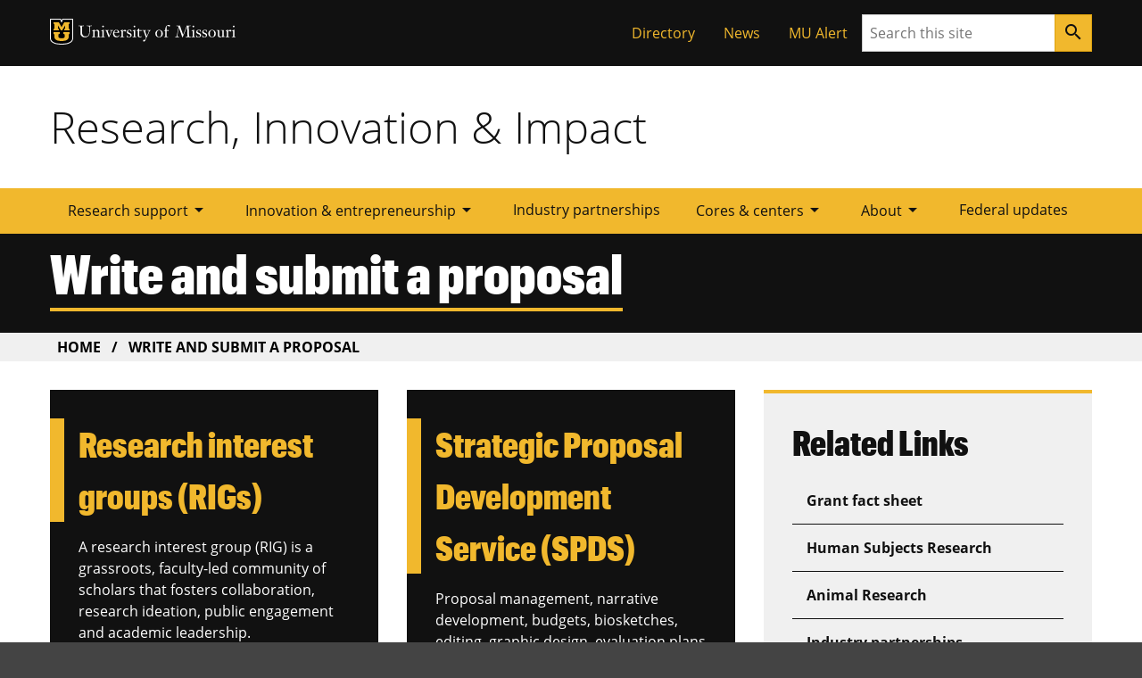

--- FILE ---
content_type: text/html; charset=UTF-8
request_url: https://research.missouri.edu/write-and-submit-proposal
body_size: 63844
content:

    <!DOCTYPE html>
<html lang="en-US" dir="ltr" prefix="og: https://ogp.me/ns#">
  <head>
                <!-- Base meta -->
        <meta charset="UTF-8">
        <meta http-equiv="x-ua-compatible" content="ie=edge">
        <meta name="viewport" content="width=device-width, initial-scale=1, shrink-to-fit=no">
        <meta name="format-detection" content="telephone=no">
        <meta name="robots" content="index,follow">
    
            <title>Write and submit a proposal | Research, Innovation &amp; Impact</title>
            <meta charset="utf-8" />
<meta name="description" content="Research interest groups (RIGs) A research interest group (RIG) is a grassroots, faculty-led community of scholars that fosters collaboration, research ideation, public engagement and academic leadership. Learn more Strategic Proposal Development Service (SPDS) Proposal management, narrative development, budgets, biosketches, editing, graphic design, evaluation plans and more for large, complex proposals. More about SPDS , Grant fact sheet Required information for grant proposals, including contact information, business officers, tax exempt status, legislative districts, facilities and administrative rates, and more. Grant Fact Sheet Research Development Network Tap into a network of research development professionals with a broad range of educational backgrounds, technical expertise and agency-specific knowledge to improve the quality of your proposal development activities. Research Development Network , Proposal development opportunities and tools Multidisciplinary, collaborative proposals are more likely to be funded at the national level. We provide resources to support the development of these large-scale proposals.Remember that approvals and requirements for human or animal subject use should be considered while developing a proposal regardless of funding source.Strategic Proposal Development Service (SPDS)Providing support for large, complex and strategically important grant proposals. Our services are coordinated with academic units and departments and are intended to be supplementary and complementary. Priority funding agencies include Department of Defense (DoD), National Institutes of Health (NIH) and National Science Foundation (NSF).  Services include proposal management, narrative development, budgets, biosketches, editing support, graphic design, evaluation plans and more. Request service.Research interest groups (RIGs)A research interest group (RIG) is a grassroots, faculty-led community of scholars that fosters collaboration, research ideation, public engagement and academic leadership.Online collaborative resourcesThe University of Missouri System has developed a public-facing website for identifying collaborators. The Academic Analytics website, called UM Scholars, allows researchers to search systemwide by name or research topic.Proposal pre-submission internal review and pitch sessionsCollaborative critiques of grant project narratives, descriptions and research strategies are key to creating strong grant proposal submissions. A reviewer’s perspective can help enhance a proposal and increase the likelihood of it being funded. Email us for more information.Research Development Network (RDN)The RDN includes professionals in various divisions, departments and units across campus. RDN professionals assist in finding funding opportunities, budget and proposal development and project management once the grant is funded.Human subjects researchDetermine whether your research requires IRB (Institutional Review Board) review and approval using our decision chart or reviewing our IRB submission and review process. Submit a request for MU to be the IRB of Record or an Initial Reliance Request. Animal researchThe Office of Animal Resources is available for consultation on model development and to provide input for proposals.Determine whether your research requires ACUC (Animal Care and Use Committee) review and approval. Animal research per diem rates.Grants and contracts information frequently requested by funding agencies:Animal Welfare/PHS Assurance No. D16-00249USDA Registration No. 43R0048AAALAC Unit No. 487Most recent AAALAC site visit date: 3/8/21Most recent AAALAC accreditation date: 6/23/21Initial AAALAC accreditation date: 5/23/79Researcher Login - for policies, forms, guidelines and more.Need to show how your research benefits society?MU’s Office of Technology Advancement can help you craft an intellectual property strategy and suggest other commercialization information for your proposal.Are you applying for corporate funding?The Industry Partnerships team can help you navigate the expectations of corporate funders for a stronger proposal.The Office of Corporate and Foundation Relations also can help you explore opportunities. Forms, policies and templates GuidesAward Purpose Determination GuideData Management PlansExport Controls quick factsFederal Demonstration Partnership and the FDP Expanded ClearinghouseGrant Administrative InformationGrant Fact SheetGrant Transfer Procedure GuideiThenticateNIH eRA Commons RegistrationNSF FastLane RegistrationPeopleSoft Grants Module AccessPI EligibilityFormsAdd Budget Categories/Keywords to PeopleSoftAdvance and Pre-Award AccountsClinical Trials F&amp;A Cost RecoveryCost ShareDHHS Salary CapElectronic Proposal Signature Routing Sheet (ePSRS)ePSRS Security ChangesExport ControlF&amp;A Cost RecoveryFee for Service vs. Sponsored ActivityFinancial Conflict of Interest in NSF-Funded ResearchFinancial Conflict of Interest Under the 2011 Revised PHS RegulationFunded Proposal Permission Request FormGrants Training Registration App Guidance to Investigators to Disclose All Financial InterestsIncoming Grant Transfer Checklist FormIntellectual PropertyInvestigator FormNew Chartfield (DeptID) Request for GrantsNew Sponsor Request FormNon-Funded ProposalsNSF Research Experiences for UndergraduatesParticipant Support CostsPre-Award Account Request FormProposal Submission DeadlinesPublic Access Policies Publication Restriction WaiverRequest for Contribution of F&amp;ASafeguarding Covered Defense Information, Controlled Unclassified Information (CUI) and Cyber Incident ReportingSponsored Programs Guidance on Industry Contracts Relating to Oversight Management PlansSubrecipient Commitment FormSubrecipient and Contractor Determination ChecklistThird Party Commitment FormTemplatesBasic Internal Budget (Excel document)Travel Budget (Excel document)NIH Mod Internal Budget (Excel document)NSF Internal Budget (Excel Document)USDA Internal Budget (Excel document)Sample School of Medicine Research Proposal Questionnaire (PDF)Sample Journalism PSRS General Questionnaire (PDF)Master Sponsored Project AgreementStandard Sponsored Project AgreementMutual Nondisclosure AgreementOutgoing Material Transfer AgreementLearn about confidentiality, data use and material transfer agreements.Human Subjects ResearchInstitutional Review Board (IRB) submission and review processProceduresExempt Review Initial Review Animal ResearchReview instructions for starting an animal protocol.Researchers can log in to access animal use policies, guidelines and care information.eComplianceAccess all areas of compliance including Animal and Human Subjects research, Conflict of Interest, Export Controls, Institutional Biosafety Committee, Travel Authorizations and more.Learn about MU inventor rights and responsibilitiesAs a general rule, MU owns inventions made by its employees. See University of Missouri Collected Rules and Regulations, Section 100.020.Disclose an invention.Make sure to have a nondisclosure, data use or material transfer agreement in place before you share confidential or unpublished research, data or materials with an outside collaborator.  Professional development Self-paced professional development resourcesData Management Plans 101View recorded sessionView the presentationNSF 101: Working with a Program OfficerView recorded session View the presentationDemystifying NIH and the Peer Review Process View recorded session View the presentationWriting Workshop Learn new ways to break through your academic writers’ blockView the presentationResubmitting Your Proposal: Tips for Success View recorded sessionView presentationHandout —  Resubmitting Your Proposal Additional ResourcesMore professional development resourcesBrowse our growing library of recorded webinars.Sign up for upcoming workshops.We also offer several programs that provide sustained support and training.Need an innovation strategy for your proposal?The National Science Foundation Innovation Corps (I-Corps) provides researchers with insights that reduce the time and risk associated with translating ideas from laboratory to marketplace. Other considerations Additional resourcesAssessment Resource CenterCARES (Center for Applied Research and Engagement Systems)" />
<link rel="canonical" href="https://research.missouri.edu/write-and-submit-proposal" />
<meta name="Generator" content="Drupal 10 (https://www.drupal.org)" />
<meta name="MobileOptimized" content="width" />
<meta name="HandheldFriendly" content="true" />
<meta name="viewport" content="width=device-width, initial-scale=1.0" />
<link rel="icon" href="/core/misc/favicon.ico" type="image/vnd.microsoft.icon" />
<script src="/sites/default/files/google_tag/primary/google_tag.script.js?t9c67n" defer></script>

        
    

    

    

          <!-- Favicon -->
      <link href="//research.missouri.edu/themes/contrib/miz_d8_theme_base/design-system/dist/images/favicons/favicon.ico" rel="icon"/>

      <!-- Apple Touch Icons -->
      <link href="//research.missouri.edu/themes/contrib/miz_d8_theme_base/design-system/dist/images/favicons/apple-touch-icon.png" rel="apple-touch-icon-precomposed"/>
      <meta content="" name="apple-mobile-web-app-title"/>
      <link rel="mask-icon" href="//research.missouri.edu/themes/contrib/miz_d8_theme_base/design-system/dist/images/favicons/mu-safari-icon.svg" color="black">

      <!-- Microsoft Windows 8+ Tiles -->
      <meta content="" name="application-name"/>
      <meta content="//research.missouri.edu/themes/contrib/miz_d8_theme_base/design-system/dist/images/favicons/apple-touch-icon.png" name="msapplication-TileImage"/>
      <meta content="#F1B82D" name="msapplication-TileColor"/>
            <script src="https://jonneal.dev/svg4everybody/svg4everybody.min.js"></script>
<script src="/sites/default/files/js/js_Q2wdH7I98uAFOUQyqIeer4WPmQXSZJERhG9sf1qEPnE.js?scope=header&amp;delta=1&amp;language=en&amp;theme=mu_ored&amp;include=eJx1ykEOgCAMAMEPQbj6G1KkwRpKsYBGX6_e9bo7syi6dRuop2G6fJx8X5DRB2joUpYA2S4I0bZZqfb2oZ5io0qNcpSfXZUY9LQFdkrQSYrpwTMmYCzDve4GcMI1Vg"></script>
<script src="https://cdnjs.cloudflare.com/ajax/libs/svg.js/2.7.1/svg.min.js"></script>

            <link rel="stylesheet" media="all" href="/sites/default/files/css/css_RMZKVQOSO9Jl6PAjsaX5O66H1eL3VkBfIRP8_mbjaeg.css?delta=0&amp;language=en&amp;theme=mu_ored&amp;include=eJxlzDEOwyAMQNEL0bD2NpYJFiDZGGEciZy-ijp06Pjf8Bm3-oLc7NSL5o7a6VQO0m7Ib1iVhCChUSysCflla3PrJYiDTsrxabIwcGKZOKrFPH0gHz85vA9P3KxSDrZtkcRnGVYCoYJC3f_hO_4A4CA-9Q" />
<link rel="stylesheet" media="all" href="/sites/default/files/css/css_e-1PYsU_ULLX9Gc4lWW6L0CZu9ugp4GV4DWYWcxFRSQ.css?delta=1&amp;language=en&amp;theme=mu_ored&amp;include=eJxlzDEOwyAMQNEL0bD2NpYJFiDZGGEciZy-ijp06Pjf8Bm3-oLc7NSL5o7a6VQO0m7Ib1iVhCChUSysCflla3PrJYiDTsrxabIwcGKZOKrFPH0gHz85vA9P3KxSDrZtkcRnGVYCoYJC3f_hO_4A4CA-9Q" />

    

  </head>
 
    <body class="miz-body">
        <noscript><iframe src="https://www.googletagmanager.com/ns.html?id=GTM-KW3JZM6" height="0" width="0" style="display:none;visibility:hidden"></iframe></noscript>
          <div class="dialog-off-canvas-main-canvas" data-off-canvas-main-canvas>
    
        
    

            
                    


  <div class="miz-skip-to">
          

        
                        


  <a href="#navigation" class="miz-skip-to__link">Skip to navigation</a>
          

        
                        


  <a href="#content" class="miz-skip-to__link">Skip to content</a>
      </div>



    <div class="miz-wrapper miz-fill--white">

                    <section class="miz-fill--black" aria-label="ribbon">
        <div class="miz-container--no-padding">
            <div class="miz-ribbon">
                                    <div class="miz-ribbon__signature">
                        <a href="https://missouri.edu/">
                            <svg class="miz-signature" xmlns="http://www.w3.org/2000/svg" xmlns:xlink="http://www.w3.org/1999/xlink" width="210px" height="32px" viewBox="0 0 210 32" aria-labelledby="mizSignatureTitle" role="img">
                                <title id="mizSignatureTitle">University of Missouri</title>
                                <use xlink:href="/themes/contrib/miz_d8_theme_base/design-system/dist/images/signatures/university/mu-logo-stroked.svg#mu-logo-24-stroked" height="29px" width="26px" />
                                <use class="miz-wordmark miz-wordmark--reverse" xlink:href="/themes/contrib/miz_d8_theme_base/design-system/dist/images/signatures/university/mu-wordmark.svg#mu-wordmark" height="29px" width="210px" x="32" y="6" />
                            </svg>
                        </a>
                    </div>
                
                                      <div>
    <div role="navigation" aria-labelledby="block-mu-ored-tacticalmenu-menu" id="block-mu-ored-tacticalmenu" style="position:relative;z-index:1;">
            
  <h2 class="visually-hidden" id="block-mu-ored-tacticalmenu-menu">Tactical Menu</h2>
  

        


                
                                            
                    


  <ul class="miz-link-list miz-ribbon__link-list">
            

            
                    


  <li class="miz-link-list__item">

        
                        <a href="/directory" class="miz-link-list__link">Directory</a>


</li>
        

            
                    


  <li class="miz-link-list__item">

        
                        <a href="/news-announcements" class="miz-link-list__link">News</a>


</li>
        

            
                    


  <li class="miz-link-list__item">

        
                        <a href="https://mualert.missouri.edu" class="miz-link-list__link">MU Alert</a>


</li>
              </ul>

  </div>

  </div>

                
                                    <search class="miz-ribbon__search">
                                
      
                
                
            
        
              
        
    
    <form class="miz-input-group" action="/search/" method="get"     >
    <label for="search-input" class="miz-label--hidden">Search</label>
    <input type="text" class="miz-input" id="search-input" placeholder="Search this site" name="q" />

                    
            
            
                
        
            


    

        
                            


    <button class="miz-button miz-button--icon miz-button--primary miz-button--small miz-button--square-sm miz-input-group__button" type="submit"     aria-label="Search">
    

            
                    


    <i class="miz-icon material-icons miz-icon--button miz-icon--md">search</i>


  </button>



</form>
                    </search>
                            </div>
        </div>
    </section>

                            <div class="miz-fill--white">
        <div class="miz-container">
                                                            
            <header class="miz-masthead ored-masthead"  aria-label="site masthead">
                <div class="miz-masthead__title">
                    <a title="Research, Innovation &amp; Impact" href="/">Research, Innovation &amp; Impact</a>
                </div>
                            </header>
        </div>
    </div>

                            
        
                                        
            <div class="miz-fill--gold">
    <nav class="miz-fill--gold" aria-label="primary navigation" id="navigation" >
        <div id="block-mainnavigation" class="ored-block">
  
    
      
<div class="miz-flex-row miz-fill--gold">
    <div class="miz-container">
        <div class="tbm tbm-main tbm-arrows miz-megamenu ored-main-navigation" id="4b4d4c4b-8ab6-4bcb-9409-b5e363f2a9f1" data-breakpoint="1200" aria-label="main navigation">
                                            <div class="nav-collapse  always-show">
                        <ul class="tbm-nav level-0 items-6 miz-nav__list miz-nav__list--horizontal" >
            
            
                
<li class="tbm-item level-1 tbm-justify tbm-item--has-dropdown active active-trail miz-dropdown miz-megamenu__menu" aria-level="1">
            <button class="tbm-link level-1 no-link tbm-toggle active-trail miz-nav__link miz-dropdown__button miz-megamenu__button" tabindex="0" aria-expanded="false" data-miz-toggle-controls="main_nav_megamenu_drawer_menu_link_content:251f76c1-2c9c-496c-889b-5dba78e74e23">
            Research support
                <i class="miz-icon material-icons miz-icon--md" aria-hidden="true">arrow_drop_down</i>
            </button>
    <div class="tbm-submenu tbm-item-child miz-megamenu__drawer miz-dropdown__content" id="main_nav_megamenu_drawer_menu_link_content:251f76c1-2c9c-496c-889b-5dba78e74e23">
  <div class="mega-dropdown-inner">
          <div  class="tbm-row miz-flex">
      <div  class="tbm-column span4">
  <div class="tbm-column-inner">
               <ul  class="tbm-subnav level-1 items-4 miz-link-list miz-link-list--fill">
      
    
<li class="tbm-item level-2" aria-level="2">
            <a href="/research-support" class="tbm-link level-2 miz-nav__link">
            Overview
            </a>
    
</li>

      
    
<li class="tbm-item level-2" aria-level="2">
            <a href="/strategic-proposal-development-service" class="tbm-link level-2 miz-nav__link">
            Strategic Proposal Development Service
            </a>
    
</li>

      
    
<li class="tbm-item level-2" aria-level="2">
            <a href="/professional-development" class="tbm-link level-2 miz-nav__link">
            Professional development
            </a>
    
</li>

      
    
<li class="tbm-item level-2" aria-level="2">
            <a href="/research-analytics" class="tbm-link level-2 miz-nav__link">
            Research analytics
            </a>
    
</li>

  </ul>

      </div>
</div>

      <div  class="tbm-column span4">
  <div class="tbm-column-inner">
               <ul  class="tbm-subnav level-1 items-4 miz-link-list miz-link-list--fill">
      
    
<li class="tbm-item level-2" aria-level="2">
            <a href="https://theconnector.missouri.edu/proposal-consulting/" class="tbm-link level-2 miz-nav__link">
            Broader impacts
            </a>
    
</li>

      
    
<li class="tbm-item level-2" aria-level="2">
            <a href="/develop-project-idea" class="tbm-link level-2 miz-nav__link">
            Develop a project idea
            </a>
    
</li>

      
    
<li class="tbm-item level-2" aria-level="2">
            <a href="/find-funding" class="tbm-link level-2 miz-nav__link">
            Find funding
            </a>
    
</li>

      
    
<li class="tbm-item level-2 active active-trail" aria-level="2">
            <a href="/write-and-submit-proposal" class="tbm-link level-2 active-trail miz-nav__link">
            Write and submit a proposal
            </a>
    
</li>

  </ul>

      </div>
</div>

      <div  class="tbm-column span4">
  <div class="tbm-column-inner">
               <ul  class="tbm-subnav level-1 items-3 miz-link-list miz-link-list--fill">
      
    
<li class="tbm-item level-2" aria-level="2">
            <a href="/accept-award-and-set-project" class="tbm-link level-2 miz-nav__link">
            Accept award and set up project
            </a>
    
</li>

      
    
<li class="tbm-item level-2" aria-level="2">
            <a href="/manage-project" class="tbm-link level-2 miz-nav__link">
            Manage project
            </a>
    
</li>

      
    
<li class="tbm-item level-2" aria-level="2">
            <a href="/close-project" class="tbm-link level-2 miz-nav__link">
            Close project
            </a>
    
</li>

  </ul>

      </div>
</div>

  </div>

      </div>
</div>

</li>

            
            
                
<li class="tbm-item level-1 tbm-justify tbm-item--has-dropdown miz-dropdown miz-megamenu__menu" aria-level="1">
            <button class="tbm-link level-1 no-link tbm-toggle miz-nav__link miz-dropdown__button miz-megamenu__button" tabindex="0" aria-expanded="false" data-miz-toggle-controls="main_nav_megamenu_drawer_menu_link_content:f7b5e201-2497-4332-8e8d-4b5eb5aad6f4">
            Innovation &amp; entrepreneurship
                <i class="miz-icon material-icons miz-icon--md" aria-hidden="true">arrow_drop_down</i>
            </button>
    <div class="tbm-submenu tbm-item-child miz-megamenu__drawer miz-dropdown__content" id="main_nav_megamenu_drawer_menu_link_content:f7b5e201-2497-4332-8e8d-4b5eb5aad6f4">
  <div class="mega-dropdown-inner">
          <div  class="tbm-row miz-flex">
      <div  class="tbm-column span6">
  <div class="tbm-column-inner">
               <ul  class="tbm-subnav level-1 items-4 miz-link-list miz-link-list--fill">
      
    
<li class="tbm-item level-2" aria-level="2">
            <a href="/innovation-entrepreneurship" class="tbm-link level-2 miz-nav__link">
            Overview
            </a>
    
</li>

      
    
<li class="tbm-item level-2" aria-level="2">
            <a href="/technology-advancement-overview" class="tbm-link level-2 miz-nav__link">
            Technology Advancement
            </a>
    
</li>

      
    
<li class="tbm-item level-2" aria-level="2">
            <a href="/student-entrepreneurship-programs" class="tbm-link level-2 miz-nav__link">
            Student entrepreneurship programs
            </a>
    
</li>

      
    
<li class="tbm-item level-2" aria-level="2">
            <a href="/mizzou-lab-2-market" class="tbm-link level-2 miz-nav__link">
            Mizzou Lab 2 Market
            </a>
    
</li>

  </ul>

      </div>
</div>

      <div  class="tbm-column span6">
  <div class="tbm-column-inner">
               <ul  class="tbm-subnav level-1 items-3 miz-link-list miz-link-list--fill">
      
    
<li class="tbm-item level-2" aria-level="2">
            <a href="https://tech.missouri.edu/UREF12820617422485941817/TF_Home/A11185941856" class="tbm-link level-2 miz-nav__link">
            Technology search
            </a>
    
</li>

      
    
<li class="tbm-item level-2" aria-level="2">
            <a href="/startup-company-resources" class="tbm-link level-2 miz-nav__link">
            Startup company resources
            </a>
    
</li>

      
    
<li class="tbm-item level-2" aria-level="2">
            <a href="/entrepreneurship-bootcamp-for-veterans" class="tbm-link level-2 miz-nav__link">
            Entrepreneurship Bootcamp for Veterans
            </a>
    
</li>

  </ul>

      </div>
</div>

  </div>

      </div>
</div>

</li>

            
    
<li class="tbm-item level-1" aria-level="1">
            <a href="/industry-partnerships" class="tbm-link level-1 miz-nav__link">
            Industry partnerships
            </a>
    
</li>

            
            
                
<li class="tbm-item level-1 tbm-justify tbm-item--has-dropdown miz-dropdown miz-megamenu__menu" aria-level="1">
            <button class="tbm-link level-1 no-link tbm-toggle miz-nav__link miz-dropdown__button miz-megamenu__button" tabindex="0" aria-expanded="false" data-miz-toggle-controls="main_nav_megamenu_drawer_menu_link_content:2bbdffff-0b0f-471e-bc1d-fe7e03478d04">
            Cores &amp; centers
                <i class="miz-icon material-icons miz-icon--md" aria-hidden="true">arrow_drop_down</i>
            </button>
    <div class="tbm-submenu tbm-item-child miz-megamenu__drawer miz-dropdown__content" id="main_nav_megamenu_drawer_menu_link_content:2bbdffff-0b0f-471e-bc1d-fe7e03478d04">
  <div class="mega-dropdown-inner">
          <div  class="tbm-row miz-flex">
      <div  class="tbm-column span12">
  <div class="tbm-column-inner">
               <ul  class="tbm-subnav level-1 items-3 miz-link-list miz-link-list--fill">
      
    
<li class="tbm-item level-2" aria-level="2">
            <a href="/cores-centers" class="tbm-link level-2 miz-nav__link">
            Overview
            </a>
    
</li>

      
    
<li class="tbm-item level-2" aria-level="2">
            <a href="/centers" class="tbm-link level-2 miz-nav__link">
            Research Centers and Resources
            </a>
    
</li>

      
    
<li class="tbm-item level-2" aria-level="2">
            <a href="/cores" class="tbm-link level-2 miz-nav__link">
            Advanced Technology Core Facilities
            </a>
    
</li>

  </ul>

      </div>
</div>

  </div>

      </div>
</div>

</li>

            
            
                
<li class="tbm-item level-1 tbm-justify tbm-item--has-dropdown miz-dropdown miz-megamenu__menu" aria-level="1">
            <button class="tbm-link level-1 no-link tbm-toggle miz-nav__link miz-dropdown__button miz-megamenu__button" tabindex="0" aria-expanded="false" data-miz-toggle-controls="main_nav_megamenu_drawer_menu_link_content:121f92ac-0858-44a1-b3f3-eae6499aced3">
            About
                <i class="miz-icon material-icons miz-icon--md" aria-hidden="true">arrow_drop_down</i>
            </button>
    <div class="tbm-submenu tbm-item-child miz-megamenu__drawer miz-dropdown__content" id="main_nav_megamenu_drawer_menu_link_content:121f92ac-0858-44a1-b3f3-eae6499aced3">
  <div class="mega-dropdown-inner">
          <div  class="tbm-row miz-flex">
      <div  class="tbm-column span6">
  <div class="tbm-column-inner">
               <ul  class="tbm-subnav level-1 items-3 miz-link-list miz-link-list--fill">
      
    
<li class="tbm-item level-2" aria-level="2">
            <a href="/about" class="tbm-link level-2 miz-nav__link">
            About the Division
            </a>
    
</li>

      
    
<li class="tbm-item level-2" aria-level="2">
            <a href="/research-dashboard" class="tbm-link level-2 miz-nav__link">
            By the Numbers
            </a>
    
</li>

      
    
<li class="tbm-item level-2" aria-level="2">
            <a href="/directory" class="tbm-link level-2 miz-nav__link">
            Directory
            </a>
    
</li>

  </ul>

      </div>
</div>

      <div  class="tbm-column span6">
  <div class="tbm-column-inner">
               <ul  class="tbm-subnav level-1 items-3 miz-link-list miz-link-list--fill">
      
    
<li class="tbm-item level-2" aria-level="2">
            <a href="/about/departments" class="tbm-link level-2 miz-nav__link">
            Departments
            </a>
    
</li>

      
    
<li class="tbm-item level-2" aria-level="2">
            <a href="/news-announcements" class="tbm-link level-2 miz-nav__link">
            News &amp; Announcements
            </a>
    
</li>

      
    
<li class="tbm-item level-2" aria-level="2">
            <a href="/stay-connected" class="tbm-link level-2 miz-nav__link">
            Stay Connected
            </a>
    
</li>

  </ul>

      </div>
</div>

  </div>

      </div>
</div>

</li>

            
    
<li class="tbm-item level-1" aria-level="1">
            <a href="/federal-updates" class="tbm-link level-1 miz-nav__link">
            Federal updates
            </a>
    
</li>

    </ul>

                            </div>
                    </div>
</div>



  </div>

    </nav>
 </div>

        
                <section class="miz-main-grid">
              <div class="miz-main-grid__article">
    <div data-drupal-messages-fallback class="hidden"></div>

  </div>

            
        </section>

                                    
                  <section aria-label="page title" >
    <header class="miz-main-grid miz-page-header miz-page-header--brand ored-page-header miz-page-header--dark miz-decoration miz-decoration__plus__bottom-right miz-decoration__roller-bg">
  
    
      <div class="miz-main-grid__main">
            
  <h1 class="miz-page-header__title"><span>Write and submit a proposal </span>
</h1>


    </div>
  </header>

  </section>

        

            <main class="miz-main-grid" id="content">
        <div>
        <div id="block-breadcrumbs" class="miz-main-grid miz-fill--black-100">
  
    
        <nav aria-label="breadcrumbs" class="miz-breadcrumbs miz-breadcrumbs--responsive miz-breadcrumbs--brand miz-main-grid__main">
    <h2 id="system-breadcrumb" class="visually-hidden">Breadcrumb</h2>
    <ol class="miz-breadcrumbs__list">
              <li class="miz-breadcrumbs__list-item">
                  <a href="/" class="miz-breadcrumbs__link">Home</a>
              </li>
              <li class="miz-breadcrumbs__list-item miz-breadcrumbs__list-item--current">
                  Write and Submit a Proposal
              </li>
        </ol>
  </nav>

  </div>
    <div id="block-mu-ored-content" class="miz-main-grid">
        <article data-history-node-id="41">

  
    

  
  <div class="miz-main-grid">
      <div class="miz-main-grid ored-layout-article-aside">

          <div  class="miz-main-grid__article">
        <div class="ored-block">
  
    
      
      <div>
        <div>
                            <div>  <div class="paragraph paragraph--type--card-group-wrapper paragraph--view-mode--default">
          
      <div class="miz-card-deck">
              <div class="miz-card">  <div class="miz-card miz-card--brand miz-card--dark paragraph paragraph--type--card paragraph--view-mode--default">
            <div class="miz-card__body">
            
            <div class="miz-card__title miz-card__title--mark">Research interest groups (RIGs)</div>
      
            <div><p>A research interest group (RIG) is a grassroots, faculty-led community of scholars that fosters collaboration, research ideation, public engagement and academic leadership.</p></div>
      
      <div class="miz-card__links">
              <div><a href="https://research.missouri.edu/professional-development/team-science/research-interest-groups" class="miz-card__link">Learn more</a></div>
          </div>
  
        </div>
      </div>
</div>
              <div class="miz-card">  <div class="miz-card miz-card--brand miz-card--dark paragraph paragraph--type--card paragraph--view-mode--default">
            <div class="miz-card__body">
            
            <div class="miz-card__title miz-card__title--mark">Strategic Proposal Development Service (SPDS)</div>
      
            <div><p>Proposal management, narrative development, budgets, biosketches, editing, graphic design, evaluation plans and more for large, complex proposals.</p></div>
      
      <div class="miz-card__links">
              <div><a href="/strategic-proposal-development-service" class="miz-card__link">More about SPDS</a></div>
          </div>
  
        </div>
      </div>
</div>
          </div>
  
      </div>
</div>
                            <div>  <div class="paragraph paragraph--type--card-group-wrapper paragraph--view-mode--default">
          
      <div class="miz-card-deck">
              <div class="miz-card">  <div class="miz-card miz-card--brand miz-card--light paragraph paragraph--type--card paragraph--view-mode--default">
            <div class="miz-card__body">
            
            <div class="miz-card__title miz-card__title--mark">Grant fact sheet</div>
      
            <div><p>Required information for grant proposals, including contact information, business officers, tax exempt status, legislative districts, facilities and administrative rates, and more.</p></div>
      
      <div class="miz-card__links">
              <div><a href="/sponsored-programs-administration/grant-fact-sheet" class="miz-card__link">Grant Fact Sheet</a></div>
          </div>
  
        </div>
      </div>
</div>
              <div class="miz-card">  <div class="miz-card miz-card--brand miz-card--light paragraph paragraph--type--card paragraph--view-mode--default">
            <div class="miz-card__body">
            
            <div class="miz-card__title miz-card__title--mark">Research Development Network</div>
      
            <div><p>Tap into a network of research development professionals with a broad range of educational backgrounds, technical expertise and agency-specific knowledge to improve the quality of your proposal development activities.</p></div>
      
      <div class="miz-card__links">
              <div><a href="/mu-research-development-network" class="miz-card__link">Research Development Network</a></div>
          </div>
  
        </div>
      </div>
</div>
          </div>
  
      </div>
</div>
                            <div>  <div class="paragraph paragraph--type--accordion paragraph--view-mode--default">
          
      <div>
              <div>  <section class="miz-accordion miz-accordion--brand miz-expand paragraph paragraph--type--accordion-section paragraph--view-mode--default">
          
              <button data-miz-expand="miz_accordion_content_1715" class="miz-button miz-accordion__button">Proposal development opportunities and tools</button>
      
      <div id="miz_accordion_content_1715" class="miz-accordion__content">
              <div>  <div class="paragraph paragraph--type--simple-text paragraph--view-mode--default miz-main-grid__article">
          
            <div><p><span>Multidisciplinary, collaborative proposals are more likely to be funded at the national level. We provide resources to support the development of these large-scale proposals.</span></p><p><span>Remember that approvals and requirements for human or animal subject use should be considered while developing a&nbsp;proposal&nbsp;regardless of funding source.</span></p><h3><a href="/strategic-proposal-development-service">Strategic Proposal Development Service (SPDS)</a></h3><p>Providing support for large, complex and strategically important grant proposals. Our services are coordinated with academic units and departments and are intended to be supplementary and complementary. Priority funding agencies include Department of Defense (DoD), National Institutes of Health (NIH) and National Science Foundation (NSF).&nbsp; Services include proposal management, narrative development, budgets, biosketches, editing support, graphic design, evaluation plans and more. <a href="/strategic-proposal-development-service/service-request">Request service</a>.</p><h3><span>Research interest groups (RIGs)</span></h3><p><span>A </span><a href="https://research.missouri.edu/professional-development/team-science/research-interest-groups"><span>research interest group</span></a><span> (RIG) is a grassroots, faculty-led community of scholars that fosters collaboration, research ideation, public engagement and academic leadership.</span></p><h3><span>Online collaborative resources</span></h3><p><span>The University of Missouri System has developed a public-facing website for identifying collaborators. The Academic Analytics website, called&nbsp;</span><a href="https://scholars.umsystem.edu/dashboard?instId=7"><span>UM Scholars</span></a><span>, allows researchers to search systemwide by name or research topic.</span></p><h3><span>Proposal pre-submission internal review and pitch sessions</span></h3><p><span>Collaborative critiques of grant project narratives, descriptions and research strategies are key to creating strong grant proposal submissions. A reviewer’s perspective can help enhance a proposal and increase the likelihood of it being funded. </span><a href="mailto: muresearch@missouri.edu"><span>Email us</span></a><span>&nbsp;for more information.</span></p><h3><a href="/sponsored-programs-administration/mu-research-development-network"><span>Research Development Network (RDN)</span></a></h3><p><span>The&nbsp;RDN&nbsp;includes professionals in various divisions, departments and units across campus. RDN professionals&nbsp;assist in finding funding opportunities, budget and proposal development and project management once the grant is funded.</span></p><h3><a href="/human-subjects-research"><span>Human subjects research</span></a></h3><ul><li><span>Determine whether your research requires IRB (Institutional Review Board) review and approval using our decision chart or reviewing our </span><a href="/human-subjects-research/irb-submissionreview-process">IRB submission and review process</a><span>.&nbsp;</span></li><li><span>Submit&nbsp;a&nbsp;request for&nbsp;MU to be the IRB of Record or&nbsp;an&nbsp;Initial Reliance&nbsp;Request.&nbsp;</span></li></ul><h3><a href="/animal-research"><span>Animal research</span></a></h3><ul><li>The Office of Animal Resources is available for consultation on model development and to provide input for proposals.</li><li><span>Determine&nbsp;whether your research requires ACUC (Animal Care and Use Committee) review and approval.&nbsp;</span></li><li><span>Animal research </span><a href="/animal-research/diem-rates-and-service-charges"><span>per diem rates</span></a><span>.</span></li><li>Grants and contracts information&nbsp;frequently requested by funding agencies:<ul><li>Animal Welfare/PHS Assurance No. D16-00249</li><li>USDA Registration No. 43R0048</li><li>AAALAC Unit No. 487</li><li>Most recent AAALAC site visit date: 3/8/21</li><li>Most recent AAALAC accreditation date: 6/23/21</li><li>Initial AAALAC accreditation date: 5/23/79</li></ul></li><li><a href="https://ars.research.missouri.edu">Researcher Login</a> - for policies, forms, guidelines and more.</li></ul><h3><span>Need to show how your research benefits society?</span></h3><p><span>MU’s </span><a href="/technology-advancement-overview"><span>Office of Technology Advancement</span></a><span>&nbsp;can help you craft an intellectual property strategy and suggest other commercialization information for your proposal.</span></p><h3><span>Are you applying for corporate funding?</span></h3><p><span>The </span><a href="/industry-partnerships"><span>Industry Partnerships team</span></a><span> can help you navigate the expectations of corporate funders for a stronger proposal.</span></p><p><span>The </span><a href="https://www.giving.missouri.edu/s/1002/20/home.aspx?sid=1002&amp;gid=165&amp;pgid=4878"><span>Office of Corporate and Foundation Relations</span></a><span>&nbsp;also can help you explore opportunities.</span></p></div>
      
      </div>
</div>
          </div>
  
      </section>

  
</div>
              <div>  <section class="miz-accordion miz-accordion--brand miz-expand paragraph paragraph--type--accordion-section paragraph--view-mode--default">
          
              <button data-miz-expand="miz_accordion_content_1717" class="miz-button miz-accordion__button">Forms, policies and templates</button>
      
      <div id="miz_accordion_content_1717" class="miz-accordion__content">
              <div>  <div class="paragraph paragraph--type--simple-text paragraph--view-mode--default miz-main-grid__article">
          
            <div><h3>Guides</h3><ul><li><a href="https://docs.research.missouri.edu/ospa/award_purpose_determination_guide.pdf"><span>Award Purpose Determination Guide</span></a></li><li><a href="http://libraryguides.missouri.edu/datamanagement"><span>Data Management Plans</span></a></li><li><a href="/export-controls/quick-facts"><span>Export Controls quick facts</span></a></li><li><a href="/sponsored-programs-administration/federal-demonstration-partnership-and-clearinghouse"><span>Federal Demonstration Partnership and the FDP Expanded Clearinghouse</span></a></li><li><a href="https://docs.research.missouri.edu/ospa/Grant_Administrative_Information.pdf"><span>Grant Administrative Information</span></a></li><li><a href="/sponsored-programs-administration/grant-fact-sheet"><span>Grant Fact Sheet</span></a></li><li><a href="https://docs.research.missouri.edu/ospa/sppg/OSPA_SPPG_Grant_Transfer_Procedure_Guide.pdf"><span>Grant&nbsp;Transfer&nbsp;Procedure&nbsp;Guide</span></a></li><li><a href="https://missouri.qualtrics.com/jfe/form/SV_1M8Sqa0XkjU9czk"><span>iThenticate</span></a></li><li><a href="https://missouri.qualtrics.com/jfe/form/SV_d7gNay7clvr77RY"><span>NIH eRA Commons Registration</span></a></li><li><span>NSF FastLane Registration</span></li><li><a href="https://missouri.qualtrics.com/jfe/form/SV_4NqtpbLXQgNPRWK"><span>PeopleSoft Grants Module Access</span></a></li><li><a href="https://missouri.qualtrics.com/jfe/form/SV_5yE1G3kWuxYIUuy"><span>PI Eligibility</span></a></li></ul><h3><span>Forms</span></h3><ul><li><a href="https://missouri.qualtrics.com/jfe/form/SV_eEzJh956BsFAgvk"><span>Add Budget Categories/Keywords to PeopleSoft</span></a></li><li><a href="https://docs.research.missouri.edu/ospa/sppg/OSPA_SPPG_Advance_Preaward_Account.pdf"><span>Advance and Pre-Award Accounts</span></a></li><li><a href="https://docs.research.missouri.edu/ospa/sppg/OSPA_SPPG_Clinical_Trials_FA_Cost_Recovery.pdf"><span>Clinical Trials F&amp;A Cost Recovery</span></a></li><li><a href="https://docs.research.missouri.edu/ospa/sppg/OSPA_SPPG_Cost_Share.pdf"><span>Cost Share</span></a></li><li><a href="https://docs.research.missouri.edu/ospa/sppg/OSPA_SPPG_DHHS_Salary_Cap.pdf"><span>DHHS Salary Cap</span></a></li><li><a href="https://docs.research.missouri.edu/ospa/sppg/OSPA_SPPG_ePSRS.pdf"><span>Electronic Proposal Signature Routing Sheet (ePSRS)</span></a></li><li><a href="https://missouri.qualtrics.com/jfe/form/SV_6hcb4DNlxGoLzAW"><span>ePSRS Security Changes</span></a></li><li><a href="https://docs.research.missouri.edu/ospa/sppg/OSPA_SPPG_Export_Control.pdf"><span>Export Control</span></a></li><li><a href="https://docs.research.missouri.edu/ospa/sppg/OSPA_SPPG_FA_Cost_Recovery.pdf"><span>F&amp;A Cost Recovery</span></a></li><li><a href="https://docs.research.missouri.edu/ospa/sppg/OSPA_SPPG_FFS_vs_Spon_Activity.pdf"><span>Fee for Service vs. Sponsored Activity</span></a></li><li><a href="https://docs.research.missouri.edu/ospa/sppg/OSPA_SPPG_FCOI_NSF.pdf"><span>Financial Conflict of Interest in NSF-Funded Research</span></a></li><li><a href="https://docs.research.missouri.edu/ospa/sppg/OSPA_SPPG_FCOI_PHS.pdf"><span>Financial Conflict of Interest Under the 2011 Revised PHS Regulation</span></a></li><li><a href="https://missouri.qualtrics.com/jfe/form/SV_beEawMqXGWIBY7c"><span>Funded Proposal Permission Request Form</span></a></li><li><a href="https://ospa-training.orcsdev.missouri.edu/"><span>Grants Training Registration App&nbsp;</span></a></li><li><span>Guidance to Investigators to Disclose All Financial Interests</span></li><li><a href="https://docs.research.missouri.edu/ospa/Incoming_Grant_Transfer_Checklist_Form.pdf">Incoming Grant Transfer Checklist&nbsp;Form</a></li><li><a href="https://docs.research.missouri.edu/ospa/sppg/OSPA_SPPG_Intellectual_Property.pdf"><span>Intellectual Property</span></a></li><li><a href="https://docs.research.missouri.edu/ospa/Investigator_Form.pdf"><span>Investigato</span>r&nbsp;Form</a></li><li><a href="https://missouri.qualtrics.com/jfe/form/SV_03AAVq7fw0X0qmq"><span>New Chartfield (DeptID) Request for Grants</span></a></li><li><a href="https://missouri.qualtrics.com/jfe/form/SV_8ufUe1vQSGm3vx4"><span>New Sponsor Request Form</span></a></li><li><a href="https://docs.research.missouri.edu/ospa/sppg/OSPA_SPPG_Nonfunded_Proposals.pdf"><span>Non-Funded Proposals</span></a></li><li><a href="https://docs.research.missouri.edu/ospa/sppg/OSPA_SPPG_NSF_Undergraduates.pdf"><span>NSF Research Experiences for Undergraduates</span></a></li><li><a href="https://docs.research.missouri.edu/ospa/sppg/participant_support_costs.pdf"><span>Participant Support Costs</span></a></li><li><a href="https://docs.research.missouri.edu/ospa/pre_award_account_request_form.pdf"><span>Pre-Award Account Request Form</span></a></li><li><a href="https://docs.research.missouri.edu/ospa/sppg/OSPA_SPPG_Proposal_Submission_Deadlines.pdf"><span>Proposal Submission Deadlines</span></a></li><li><a href="http://libraryguides.missouri.edu/publicaccess"><span>Public Access Policies&nbsp;</span></a></li><li><a href="https://docs.research.missouri.edu/ospa/Publication_Restriction_Waiver.docx"><span>Publication Restriction Waiver</span></a></li><li><a href="https://docs.research.missouri.edu/ospa/ospa_FA_Waiver.pdf"><span>Request for Contribution of F&amp;A</span></a></li><li><a href="https://docs.research.missouri.edu/ospa/sppg/OSPA_SPPG_CUI.pdf"><span>Safeguarding Covered Defense Information, Controlled Unclassified Information (CUI) and Cyber Incident Reporting</span></a></li><li><a href="/sponsored-programs-administration/guidance-for-industry-contracts-oversight-management-plans"><span>Sponsored Programs Guidance on Industry Contracts Relating to Oversight Management Plans</span></a></li><li><a href="https://docs.research.missouri.edu/ospa/Subrecipient_Commitment_Form.pdf"><span>Subrecipient Commitment Form</span></a></li><li><a href="https://docs.research.missouri.edu/ospa/ospa_contractorsubrecipient.pdf">Subrecipient and Contractor Determination Checklist</a></li><li><a href="https://docs.research.missouri.edu/ospa/OSPA_third_party_commitment_form.pdf"><span>Third Party Commitment Form</span></a></li></ul><h3><span>Templates</span></h3><p><a href="https://docs.research.missouri.edu/ospa/template-basic_internal_budget.xlsx">Basic Internal Budget</a>&nbsp;(Excel document)</p><p><a href="https://docs.research.missouri.edu/ospa/template_travel_budget.xlsx">Travel Budget </a>(Excel document)</p><p><a href="https://docs.research.missouri.edu/ospa/template_nih_mod_internal_budget.xlsx">NIH Mod Internal Budget</a>&nbsp;(Excel document)</p><p><a href="https://docs.research.missouri.edu/ospa/template_nsf_internal_budget.xlsx">NSF Internal Budget </a>(Excel Document)</p><p><a href="https://docs.research.missouri.edu/ospa/template_usda_internal_budget.xlsx">USDA Internal Budget</a>&nbsp;(Excel document)</p><p><a href="https://docs.research.missouri.edu/ospa/Sample-SOM-Research-Proposal-Questionnaire.pdf">Sample School of Medicine Research Proposal Questionnaire</a> (PDF)</p><p><a href="https://docs.research.missouri.edu/ospa/Sample-Journalism-PSRS-General-Questionnaire.pdf">Sample Journalism PSRS General Questionnaire</a> (PDF)</p><p><a href="https://docs.research.missouri.edu/ospa/MU_Master_Agreement_Template.pdf">Master Sponsored Project Agreement</a></p><p><a href="https://docs.research.missouri.edu/ospa/MU_Standard_Agreement.pdf">Standard Sponsored Project Agreement</a></p><p><a href="https://docs.research.missouri.edu/ospa/MU_Mutual_NDA__Oct_2022.pdf">Mutual Nondisclosure Agreement</a></p><p><a href="https://docs.research.missouri.edu/ospa/MU_Outgoing_MTA.pdf">Outgoing Material Transfer Agreement</a></p><p><a href="https://research.missouri.edu/sponsored-programs-administration/confidentiality-data-use-and-material-transfer-agreements"><em>Learn about confidentiality, data use and material transfer agreements</em></a><em>.</em></p><h3><span>Human Subjects Research</span></h3><ul><li><a href="https://research.missouri.edu/human-subjects-research/irb-submissionreview-process">Institutional Review Board (IRB) submission and review process</a></li><li>Procedures<ul><li><a href="https://docs.research.missouri.edu/human_subjects/SOP_Exempt_Review.pdf"><span>Exempt Review</span></a><span>&nbsp;</span></li><li><a href="https://docs.research.missouri.edu/human_subjects/SOP_Initial_Review.pdf"><span>Initial Review</span></a><span>&nbsp;</span></li></ul></li></ul><h3>Animal Research</h3><p>Review instructions for&nbsp;<a href="animal-research/eacuc-help-%26-documentation">starting an animal protocol</a>.</p><p>Researchers can <a href="https://ars.research.missouri.edu">log in</a> to access animal use policies, guidelines and care information.</p><h3><span>eCompliance</span></h3><p><span>Access all areas of compliance including Animal and Human Subjects research, Conflict of Interest, Export Controls, Institutional Biosafety Committee, Travel Authorizations and </span><a href="https://ecompliance.missouri.edu/"><span>more</span></a><span>.</span></p><h3><span>Learn about MU inventor rights and responsibilities</span></h3><p><span>As a general rule, MU owns inventions made by its employees. See </span><a href="https://www.umsystem.edu/ums/rules/collected_rules/business/ch100/100.020_patent_and_plant_variety_regulations"><span>University of Missouri Collected Rules and Regulations, Section 100.020</span></a><span>.</span></p><ul><li><a href="/technology-advancement/disclose-invention"><span>Disclose an invention</span></a>.</li><li><span>Make sure to have a</span><a href="https://research.missouri.edu/sponsored-programs-administration/confidentiality-data-use-and-material-transfer-agreements"><span> nondisclosure, data use or material transfer agreement</span></a><span> in place before you share confidential or unpublished research, data or materials with an outside collaborator.&nbsp;</span></li></ul></div>
      
      </div>
</div>
          </div>
  
      </section>

  
</div>
              <div>  <section class="miz-accordion miz-accordion--brand miz-expand paragraph paragraph--type--accordion-section paragraph--view-mode--default">
          
              <button data-miz-expand="miz_accordion_content_1719" class="miz-button miz-accordion__button">Professional development</button>
      
      <div id="miz_accordion_content_1719" class="miz-accordion__content">
              <div>  <div class="paragraph paragraph--type--simple-text paragraph--view-mode--default miz-main-grid__article">
          
            <div><h3>Self-paced professional development resources</h3><ul><li><strong>Data Management Plans 101</strong><br><a href="https://web.microsoftstream.com/video/1b126d86-6d7c-45a6-a1dd-6974c735de2c">View recorded session</a><br>View the <a href="https://docs.research.missouri.edu/prodev/4-9-2021-DMP101.pptx">presentation</a></li><li><strong>NSF 101: Working with a Program Officer</strong><br><a href="https://web.microsoftstream.com/video/d45ca21e-8330-4e5a-98f4-dd4300e38def">View recorded session</a>&nbsp;<br>View the <a href="https://docs.research.missouri.edu/prodev/2-05-21_Cone_NSF_Working_with_PO.pdf">presentation</a></li><li><strong>Demystifying NIH and the Peer Review Process</strong>&nbsp;<br><a href="https://web.microsoftstream.com/video/9fc81c59-93c3-4686-b19c-a5f2b71267d9">View recorded session</a>&nbsp;<br>View the <a href="https://docs.research.missouri.edu/prodev/01222021_NIH-Resources.pdf">presentation</a></li><li><strong>Writing Workshop&nbsp;</strong><br>Learn new ways to break through your academic writers’ block<br>View the <a href="https://docs.research.missouri.edu/prodev/12-4-20_GrantWriting_Retreat.pdf">presentation</a></li><li><strong>Resubmitting Your Proposal: Tips for Success</strong>&nbsp;<br><a href="https://web.microsoftstream.com/video/4c281d66-4858-43bb-bce9-b9f7ced2b8f0">View recorded session</a><br>View <a href="https://docs.research.missouri.edu/prodev/resubmitting_proposal_ppt.pdf">presentation</a><br>Handout —  <a href="https://docs.research.missouri.edu/prodev/4-17-17_additional_resources.pdf">Resubmitting Your Proposal Additional Resources</a></li></ul><h3>More professional development resources</h3><ul><li><a href="/professional-development/self-paced-learning">Browse our growing library</a>&nbsp;of recorded webinars.</li><li>Sign up for&nbsp;<a href="/professional-development/upcoming-workshops">upcoming workshops</a>.</li><li>We also offer several&nbsp;<a href="/professional-development/programs">programs</a>&nbsp;that provide sustained support and training.</li></ul><h3><span>Need an innovation strategy for your proposal?</span></h3><p><span>The National Science Foundation </span><a href="https://www.nsf.gov/news/special_reports/i-corps/"><span>Innovation Corps</span></a><span> (I-Corps) provides researchers with insights that reduce the time and risk associated with translating ideas from laboratory to marketplace.</span></p></div>
      
      </div>
</div>
          </div>
  
      </section>

  
</div>
              <div>  <section class="miz-accordion miz-accordion--brand miz-expand paragraph paragraph--type--accordion-section paragraph--view-mode--default">
          
              <button data-miz-expand="miz_accordion_content_1721" class="miz-button miz-accordion__button">Other considerations</button>
      
      <div id="miz_accordion_content_1721" class="miz-accordion__content">
              <div>  <div class="paragraph paragraph--type--simple-text paragraph--view-mode--default miz-main-grid__article">
          
            <div><p><span>Additional resources</span></p><ul><li><a href="https://arc.missouri.edu">Assessment Resource Center</a></li><li><a href="https://careshq.org">CARES</a>&nbsp;(Center for Applied Research and Engagement Systems)</li></ul></div>
      
      </div>
</div>
          </div>
  
      </section>

  
</div>
          </div>
  
      </div>
</div>
                    </div>
    </div>
  
  </div>
<div class="ored-block">
  
    
      
            <div><p>&nbsp;</p>

<h4>Next: <a href="/accept-award-and-set-project">Accept award and set up project</a></h4></div>
      
  </div>

      </div>
    
          <div  class="miz-main-grid__sidebar">
        <div class="ored-block">
  
    
      
  <div class="miz-main-grid__sidebar miz-card miz-card--brand ored-related-links">
    <div class="miz-card__body">
    <h2 class="miz-card__title">Related Links</h2>
          <ul class="miz-link-list miz-link-list--brand miz-link-list--fill">
              <li class="miz-link-list__list-item"><a href="/sponsored-programs-administration/grant-fact-sheet" class="miz-link-list__link">Grant fact sheet</a></li>
          <li class="miz-link-list__list-item"><a href="/human-subjects-research" class="miz-link-list__link">Human Subjects Research</a></li>
          <li class="miz-link-list__list-item"><a href="/animal-research" class="miz-link-list__link">Animal Research</a></li>
          <li class="miz-link-list__list-item"><a href="/industry-partnerships" class="miz-link-list__link">Industry partnerships</a></li>
          <li class="miz-link-list__list-item"><a href="/technology-advancement-overview" class="miz-link-list__link">Technology Advancement</a></li>
          <li class="miz-link-list__list-item"><a href="https://theconnector.missouri.edu/" class="miz-link-list__link">The Connector (broader impacts)</a></li>
              </ul>
        </div>
  </div>

  </div>

      </div>
    
  </div>
  <div class="layout layout--onecol">
    <div  class="layout__region layout__region--content">
      <div class="ored-block">
  
    
      
            <div>  
    <section class="miz-layer miz-layer--brand miz-cta-layer miz-fill--black" style="background: #000000 url(&#039;https://research.missouri.edu/sites/default/files/cta/2021-12/quad_banners.jpg&#039;) top left/cover">
        <div class="miz-cta-frame miz-container miz-fill--white miz-text--black">
            <header class="miz-layer__header">
                <h2 class="miz-cta-title">Stay connected</h2>
            </header>
            <div class="miz-layer__content miz-cta-content">
                <div class="miz-cta-content__body">
                    <p>Sign up to get the latest news about funding opportunities, professional development, research news, accolades and important deadlines.</p>

                </div>
                                    <div class="miz-cta-content__action">
                        <div class="miz-cta-button-group">
                                                            

        
                        


    <a href="/stay-connected" class="miz-button miz-button miz-button--brand miz-button--outline">Stay connected</a>


                                                    </div>
                    </div>
                            </div>
        </div>
    </section>
</div>
      
  </div>

    </div>
  </div>

  </div>

</article>

    </div>

    </div>

    

            <aside class="miz-main-grid__sidebar">
            
        </aside>
    </main>

                            
    <footer class="miz-footer miz-footer--dark">
        <div class="miz-footer__layer">
            <div class="miz-footer__brand">
                <div class="miz-container">
                                                                                </div>
            </div>
        </div>

        <div class="miz-footer__layer">
            <div class="miz-footer__information">
                                    <div id="block-mu-ored-contactcard">
    
        

            
        
    
              
                      
  
        
        
    
                          
    
                    
                
        
            
    
                    
        
        
      
    
            
        
        
        
            
    
    


  

            
                    


    <div class="miz-card miz-contact-card miz-contact-card--brand miz-fill--black miz-text--white">

                                
        


  
                

        
                        


        <h2 class="miz-card__title">Contact</h2>
  
                

        
                    


        <p class="miz-card__text">Research, Innovation &amp; Impact - Administrative Office</p>
  
      <address class="miz-card__address" itemprop="address" itemscope itemtype="http://schema.org/PostalAddress">
            <p itemprop="streetAddress">310 Jesse Hall</p>
            <p><span itemprop="addressLocality">Columbia</span>, <span itemprop="addressRegion">MO</span> <span itemprop="postalCode">65211</span></p>
          </address>
                

        
                    


        <p class="miz-card__text"     itemprop="telephone">            <strong>Phone:</strong> 573-882-9500
        </p>
  
      
    
</div>



    <p>
        

          
              
            
    
            
    
    <a href="https://twitter.com/mizzouresearch/" class="miz-link--no-underline">
        <svg class="miz-icon miz-icon__svg miz-icon--lg miz-svg--white miz-svg--twitter" role="img" aria-labelledby="miz-contact-card-social-icon-twitter">
        <title id="miz-contact-card-social-icon-twitter">Twitter account</title>
        <use xlink:href="/themes/contrib/miz_d8_theme_base/design-system/dist/images/icons/svg/sprite.symbol.svg#twitter"></use>
      </svg>
      </a>&nbsp;

          
              
            
    
            
    
    <a href="https://www.linkedin.com/showcase/mizzouresearch/" class="miz-link--no-underline">
        <svg class="miz-icon miz-icon__svg miz-icon--lg miz-svg--white miz-svg--linkedin" role="img" aria-labelledby="miz-contact-card-social-icon-linkedin">
        <title id="miz-contact-card-social-icon-linkedin">LinkedIn account</title>
        <use xlink:href="/themes/contrib/miz_d8_theme_base/design-system/dist/images/icons/svg/sprite.symbol.svg#linkedin"></use>
      </svg>
      </a>
    </p>
</div>
<div role="navigation" aria-labelledby="block-footernavigation-menu" id="block-footernavigation" style="position:relative;z-index:1;">
                        
    <h2 class="visually-hidden" id="block-footernavigation-menu">Footer navigation</h2>
    

                

    <nav style="display: inline-block; vertical-align: top;"aria-label="footer navigation 1">
        

            
                    


    <nav class="miz-nav">
    

            
                          
        


    <ul class="miz-nav__list">
          

                
                
    
    
    

    <li class="miz-nav__list-item">

        
                        


        <a class="miz-nav__link" href="/research-support">Research support</a>
  
    </li>
          

                
                
    
    
    

    <li class="miz-nav__list-item">

        
                        


        <a class="miz-nav__link" href="/innovation-entrepreneurship">Innovation &amp; entrepreneurship</a>
  
    </li>
          

                
                
    
    
    

    <li class="miz-nav__list-item">

        
                        


        <a class="miz-nav__link" href="/industry-partnerships">Industry partnerships</a>
  
    </li>
          

                
                
    
    
    

    <li class="miz-nav__list-item">

        
                        


        <a class="miz-nav__link" href="/cores-centers">Cores &amp; centers</a>
  
    </li>
      </ul>

  </nav>


    </nav>
    <nav style="display: inline-block; vertical-align: top;"aria-label="footer navigation 2">
        

            
                    


    <nav class="miz-nav">
    

            
                          
        


    <ul class="miz-nav__list">
          

                
                
    
    
    

    <li class="miz-nav__list-item">

        
                        


        <a class="miz-nav__link" href="/news-announcements">News &amp; announcements</a>
  
    </li>
          

                
                
    
    
    

    <li class="miz-nav__list-item">

        
                        


        <a class="miz-nav__link" href="/about">About the division</a>
  
    </li>
          

                
                
    
    
    

    <li class="miz-nav__list-item">

        
                        


        <a class="miz-nav__link" href="/directory">Directory</a>
  
    </li>
      </ul>

  </nav>


    </nav>


    </div>

                            </div>
        </div>

        <div class="miz-footer__layer">
            <div class="miz-container">
                <div class="miz-footer__eeoaa">
                        <p><small>MU is an <a href="https://www.umsystem.edu/ums/hr/eeo">equal opportunity employer</a>.</small></p>
                </div>
            </div>
        </div>

        <div class="miz-footer__layer miz-fill--black">
            <div class="miz-container">
                <div class="miz-footer__colophon">
                                            
  
  
      
        
  


  <div class="miz-colophon">
          
        <div class="miz-copyright">
         <p><small>&copy; <time datetime="2026">2026</time> &#8212; <a href="https://www.umsystem.edu/">The Curators of the University of Missouri</a>. All rights reserved.</small></p>
         <p><small><a href="https://missouri.edu/marks-identity-content">Restrictions on Use of University Marks, Identifiers and Content</a>. <a href="https://missouri.edu/copyright/">DMCA and other copyright information</a>. <a href="https://missouri.edu/privacy/">Privacy policy.</a></small></p>
        </div>

      
      
        
            </div>
                                    </div>
            </div>
        </div>
    </footer>

        
                            
        
    </div>

  </div>

        
    </body>

                  <script type="application/json" data-drupal-selector="drupal-settings-json">{"path":{"baseUrl":"\/","pathPrefix":"","currentPath":"node\/41","currentPathIsAdmin":false,"isFront":false,"currentLanguage":"en"},"pluralDelimiter":"\u0003","suppressDeprecationErrors":true,"TBMegaMenu":{"TBElementsCounter":{"column":null},"theme":"mu_ored","4b4d4c4b-8ab6-4bcb-9409-b5e363f2a9f1":{"arrows":"1"}},"user":{"uid":0,"permissionsHash":"a8a787ac70d5660cb1fedc4ffcd27e4f74ddbdfe1c85b322d7f7338def561eac"}}</script>
<script src="/sites/default/files/js/js_EEe9D0Ku79f2ia1Zg_qzu0qrVzHe8l5xJoBuyJjwTWU.js?scope=footer&amp;delta=0&amp;language=en&amp;theme=mu_ored&amp;include=eJx1ykEOgCAMAMEPQbj6G1KkwRpKsYBGX6_e9bo7syi6dRuop2G6fJx8X5DRB2joUpYA2S4I0bZZqfb2oZ5io0qNcpSfXZUY9LQFdkrQSYrpwTMmYCzDve4GcMI1Vg"></script>

    

</body>

</html>


--- FILE ---
content_type: image/svg+xml
request_url: https://research.missouri.edu/themes/contrib/miz_d8_theme_base/design-system/dist/images/signatures/university/mu-wordmark.svg
body_size: 3530
content:
<?xml version="1.0" encoding="utf-8"?>
<svg version="1.0" xmlns="http://www.w3.org/2000/svg" xmlns:xlink="http://www.w3.org/1999/xlink">
    <g id="mu-wordmark">
      <path class="miz-wordmark__letter" d="M3.958,9.264c0,2.445,1.022,4.579,4.087,4.579c2.134,0,3.977-1.186,3.977-5.527V4.703c0-2.535-0.529-2.535-2.408-2.535c-0.146,0-0.146-0.11-0.146-0.274c0-0.219,0.055-0.274,0.146-0.274c0.31,0,1.496,0.073,2.681,0.073c0.566,0,2.116-0.073,2.372-0.073c0.182,0,0.255,0.036,0.255,0.31c0,0.073-0.018,0.237-0.164,0.237c-1.751,0-2.116,0-2.116,2.152v4.323c0,4.925-3.138,6.239-5.254,6.239c-4.086,0-5.235-2.736-5.235-4.743V5.962c0-1.295-0.018-1.734-0.037-2.572C2.098,2.314,1.788,2.168,0.201,2.168C0,2.168,0,2.022,0,1.858C0,1.748,0.036,1.62,0.164,1.62c0.146,0,1.734,0.073,2.882,0.073c1.168,0,2.754-0.073,2.901-0.073c0.128,0,0.164,0.128,0.164,0.237c0,0.164,0,0.31-0.201,0.31c-1.587,0-1.897,0.146-1.915,1.222C3.977,4.229,3.958,4.667,3.958,5.962V9.264z"/>
      <path class="miz-wordmark__letter" d="M18.02,12.93c0,1.04,0.036,1.259,0.839,1.259c0.492,0,0.529,0.018,0.529,0.237c0,0.109,0,0.237-0.183,0.237c-0.091,0-0.329-0.036-1.606-0.036c-1.714,0-2.188,0.036-2.462,0.036c-0.145,0-0.145-0.109-0.145-0.2c0-0.237,0.018-0.274,0.693-0.274c0.474,0,0.638-0.183,0.747-0.438c0.073-0.164,0.11-1.459,0.11-2.627V8.625c0-0.638-0.164-1.003-1.077-1.094c-0.145-0.018-0.163-0.091-0.163-0.219c0-0.146,0.054-0.237,0.145-0.256c2.08-0.419,2.335-0.893,2.554-0.893c0.037,0,0.055,0.055,0.055,0.2c0,0.11-0.036,0.511-0.036,1.314c0.948-0.639,1.879-1.259,2.864-1.259c0.62,0,2.408,0.128,2.408,2.737v4.378c0,0.31,0.055,0.657,1.186,0.657c0.182,0,0.182,0.11,0.182,0.237c0,0.109,0,0.237-0.255,0.237c-0.548,0-0.876-0.036-1.843-0.036c-1.477,0-1.77,0.036-1.915,0.036c-0.11,0-0.127-0.128-0.127-0.219c0-0.091,0.036-0.255,0.255-0.255c0.875,0,1.04-0.073,1.04-0.675v-3.266c0-1.697-0.146-2.827-2.043-2.827c-0.693,0-1.679,0.62-1.751,0.839V12.93z"/>
      <path class="miz-wordmark__letter" d="M28.252,12.93c0,1.04,0.036,1.259,0.839,1.259c0.401,0,0.438,0.018,0.438,0.237c0,0.109,0,0.237-0.182,0.237c-0.091,0-0.329-0.036-1.514-0.036c-1.715,0-2.189,0.036-2.463,0.036c-0.146,0-0.146-0.109-0.146-0.2c0-0.237,0.019-0.274,0.694-0.274c0.474,0,0.638-0.183,0.747-0.438c0.073-0.164,0.11-1.459,0.11-2.627V8.625c0-0.638-0.164-1.003-1.077-1.094c-0.145-0.018-0.163-0.091-0.163-0.219c0-0.146,0.054-0.237,0.145-0.256c2.079-0.419,2.335-0.893,2.554-0.893c0.073,0,0.11,0.091,0.11,0.2c0,0.073-0.091,0.256-0.091,2.627V12.93z M26.556,2.66c0-0.492,0.402-0.967,0.948-0.967c0.548,0,0.949,0.475,0.949,0.967c0,0.493-0.402,0.967-0.949,0.967C26.957,3.627,26.556,3.153,26.556,2.66z"/>
      <path class="miz-wordmark__letter" d="M36.624,7.731c0-0.529-0.948-0.529-1.222-0.529c-0.109,0-0.164-0.109-0.164-0.255c0-0.091,0.073-0.219,0.237-0.219c0.493,0,1.058,0.036,1.569,0.036c0.529,0,1.076-0.036,1.605-0.036c0.127,0,0.164,0.128,0.164,0.219c0,0.109-0.018,0.182-0.182,0.2c-1.058,0.165-1.112,0.237-1.696,1.66c-0.639,1.569-1.734,3.868-2.062,4.634c-0.511,1.222-0.675,1.441-0.821,1.441c-0.201,0-0.328-0.383-0.693-1.167c-0.638-1.368-2.152-5.819-2.408-6.184c-0.183-0.274-0.365-0.292-0.638-0.292c-0.492,0-0.566-0.055-0.566-0.31c0-0.128,0.091-0.201,0.201-0.201c0.583,0,1.149,0.036,1.733,0.036c0.364,0,1.805-0.036,2.17-0.036c0.128,0,0.146,0.165,0.146,0.255c0,0.091-0.073,0.219-0.183,0.219c-0.548,0-1.058,0.055-1.058,0.438c0,0.602,1.477,4.287,1.86,5.09C36.332,8.917,36.624,8.224,36.624,7.731z"/>
      <path class="miz-wordmark__letter" d="M40.181,9.702c-0.055,0.347-0.073,0.693-0.073,1.04c0,1.186,1.003,3.01,2.991,3.01c0.839,0,1.55-0.255,2.134-1.095c0.109-0.146,0.182-0.31,0.274-0.31c0.128,0,0.292,0.163,0.292,0.218c0,0.055-0.729,2.317-3.137,2.317c-2.608,0-3.977-1.605-3.977-4.159c0-2.609,1.77-4.378,3.648-4.378c3.028,0,3.266,2.608,3.266,3.155c0,0.182-0.073,0.201-0.219,0.201H40.181z M43.318,9.155c0.365,0,0.62-0.11,0.62-0.603c0-1.423-0.985-1.733-1.606-1.733c-1.313,0-1.861,1.095-2.043,2.335H43.318z"/>
      <path class="miz-wordmark__letter" d="M48.15,8.625c0-0.638-0.164-1.003-1.076-1.094C46.928,7.513,46.91,7.44,46.91,7.312c0-0.146,0.054-0.237,0.146-0.256c2.08-0.419,2.335-0.893,2.554-0.893c0.037,0,0.073,0.109,0.073,0.183c0,0.219-0.091,0.675-0.091,1.66c0.602-0.675,1.586-1.587,2.553-1.587c0.639,0,1.167,0.347,1.167,1.022c0,0.474-0.364,0.912-0.893,0.912c-0.747,0-0.857-0.693-1.405-0.693c-0.31,0-0.802,0.273-1.259,0.784c-0.128,0.145-0.128,0.346-0.128,0.529v4.14c0,0.675,0,1.077,0.912,1.077c0.675,0,0.748,0.018,0.748,0.219c0,0.237-0.073,0.255-0.274,0.255c-0.657,0-1.24-0.036-2.079-0.036c-1.46,0-1.77,0.036-2.116,0.036c-0.128,0-0.165-0.109-0.165-0.237c0-0.183,0.219-0.237,0.565-0.237c0.784,0,0.93-0.146,0.93-0.931V8.625z"/>
      <path class="miz-wordmark__letter" d="M59.532,12.401c0,0.893-0.474,2.481-2.974,2.481c-0.328,0-1.386-0.146-2.098-0.146c-0.036,0-0.091-0.054-0.091-0.091c-0.018-0.182-0.419-1.787-0.419-1.969c0-0.11,0.255-0.11,0.328-0.11c0.438,0,0.548,1.843,2.299,1.843c1.295,0,1.66-0.985,1.66-1.624c0-1.915-4.087-1.295-4.087-3.886c0-1.495,1.241-2.481,2.773-2.481c0.838,0,1.897,0.146,1.97,0.164c0.237,0.055,0.273,0.401,0.273,0.511c0.036,0.747,0.201,1.222,0.201,1.459c0,0.11-0.11,0.146-0.201,0.146c-0.164,0-0.273-0.019-0.364-0.255c-0.128-0.31-0.602-1.55-1.898-1.55c-0.857,0-1.46,0.492-1.46,1.368c0,0.638,0.456,1.021,0.858,1.222C58.218,10.395,59.532,10.34,59.532,12.401z"/>
      <path class="miz-wordmark__letter" d="M63.471,12.93c0,1.04,0.036,1.259,0.838,1.259c0.402,0,0.438,0.018,0.438,0.237c0,0.109,0,0.237-0.182,0.237c-0.091,0-0.329-0.036-1.514-0.036c-1.714,0-2.188,0.036-2.462,0.036c-0.146,0-0.146-0.109-0.146-0.2c0-0.237,0.018-0.274,0.693-0.274c0.474,0,0.639-0.183,0.748-0.438c0.073-0.164,0.109-1.459,0.109-2.627V8.625c0-0.638-0.163-1.003-1.076-1.094c-0.145-0.018-0.164-0.091-0.164-0.219c0-0.146,0.055-0.237,0.146-0.256c2.079-0.419,2.335-0.893,2.553-0.893c0.073,0,0.11,0.091,0.11,0.2c0,0.073-0.091,0.256-0.091,2.627V12.93z M61.775,2.66c0-0.492,0.401-0.967,0.948-0.967c0.547,0,0.948,0.475,0.948,0.967c0,0.493-0.402,0.967-0.948,0.967C62.175,3.627,61.775,3.153,61.775,2.66z"/>
      <path class="miz-wordmark__letter" d="M67.884,11.417c0,1.933,0.164,2.626,1.605,2.626c0.62,0,1.168-0.419,1.24-0.419c0.073,0,0.201,0.183,0.201,0.292c0,0.109-0.766,0.966-2.426,0.966c-2.098,0-2.098-1.806-2.098-2.262V7.823c0-0.145-0.055-0.237-0.183-0.237h-0.912c-0.055,0-0.109-0.055-0.109-0.165c0-0.073,0.018-0.182,0.109-0.255c1.696-1.277,2.043-2.244,2.408-2.244c0.109,0,0.219,0.073,0.219,0.237c0,0.328-0.055,0.638-0.055,1.679h2.809c0.128,0,0.183,0.127,0.183,0.383c0,0.237-0.109,0.456-0.492,0.456c-0.127,0-0.985-0.091-2.499-0.091V11.417z"/>
      <path class="miz-wordmark__letter" d="M78.901,7.823c0-0.602-0.858-0.62-1.406-0.62c-0.163,0-0.181-0.091-0.181-0.237c0-0.127,0.072-0.237,0.164-0.237c0.583,0,1.186,0.036,1.769,0.036c0.565,0,1.131-0.036,1.697-0.036c0.127,0,0.127,0.165,0.127,0.237c0,0.165-0.055,0.219-0.31,0.237c-0.621,0.055-0.875,0.164-1.149,0.803c-0.657,1.514-3.174,6.804-3.575,7.826c-1.405,3.521-2.007,3.758-2.608,3.758c-0.584,0-1.022-0.511-1.022-1.076c0-0.548,0.529-0.985,1.058-0.985c0.455,0,0.693,0.309,0.912,0.309c0.328,0,1.186-1.751,1.186-2.609c0-0.456-0.438-1.532-0.638-2.043c-1.149-2.955-1.496-4.542-1.88-5.563c-0.164-0.42-1.076-0.42-1.312-0.42c-0.128,0-0.165-0.128-0.165-0.255c0-0.145,0.091-0.219,0.201-0.219c0.218,0,1.368,0.036,2.024,0.036c0.621,0,1.259-0.036,1.806-0.036c0.183,0,0.219,0.11,0.219,0.237c0,0.091-0.055,0.237-0.183,0.237c-0.109,0-0.894,0-0.894,0.402c0,0.876,0.62,2.681,1.806,5.728C77.386,11.598,78.901,8.388,78.901,7.823z"/>
      <path class="miz-wordmark__letter" d="M90.317,14.882c-2.498,0-4.232-1.806-4.232-4.232c0-2.408,1.806-4.232,4.232-4.232c2.444,0,4.251,1.77,4.251,4.232C94.567,13.204,92.871,14.882,90.317,14.882z M90.317,6.893c-1.897,0-2.498,1.97-2.498,3.757c0,1.551,0.364,3.758,2.498,3.758c2.153,0,2.517-2.207,2.517-3.758C92.834,8.862,92.232,6.893,90.317,6.893z"/>
      <path class="miz-wordmark__letter" d="M98.724,13.112c0,0.675,0,1.077,0.913,1.077c0.675,0,0.748,0.018,0.748,0.219c0,0.237-0.073,0.255-0.274,0.255c-0.657,0-1.24-0.036-2.079-0.036c-1.459,0-1.769,0.036-1.933,0.036c-0.128,0-0.165-0.109-0.165-0.237c0-0.183,0.036-0.237,0.382-0.237c0.784,0,0.931-0.146,0.931-0.931V8.169c0-0.219,0-0.583-0.347-0.583h-1.003c-0.128,0-0.219,0-0.219-0.237c0-0.146,0.127-0.219,0.565-0.31c0.712-0.164,0.894-0.2,0.948-1.022c0.183-2.772,1.004-4.305,3.157-4.87C100.64,1.073,101.133,1,101.461,1c0.474,0,1.149,0.183,1.149,0.784c0,0.529-0.31,0.894-0.857,0.894c-0.165,0-0.565-0.055-1.003-0.419c-0.31-0.256-0.639-0.42-0.803-0.42c-1.04,0-1.223,1.514-1.223,2.646v2.353h2.262c0.128,0,0.182,0.127,0.182,0.383c0,0.237-0.108,0.456-0.492,0.456c-0.127,0-1.532-0.091-1.953-0.091V13.112z"/>
      <path class="miz-wordmark__letter" d="M121.36,1.821c0.055-0.146,0.109-0.2,0.218-0.2c0.092,0,1.423,0.073,1.843,0.073c0.31,0,1.86-0.073,1.988-0.073c0.182,0,0.2,0.146,0.2,0.31c0,0.164-0.073,0.237-0.219,0.237c-1.642,0-1.842,0.128-1.842,0.967c0,1.185,0.2,5.016,0.383,10.124c0.018,0.62,0.53,0.858,1.004,0.858c1.021,0,1.039,0.109,1.039,0.237c0,0.274-0.091,0.31-0.2,0.31c-0.165,0-0.365-0.036-2.901-0.036c-2.371,0-2.481,0.036-2.626,0.036c-0.201,0-0.201-0.128-0.201-0.292c0-0.128,0.036-0.255,0.876-0.255c1.204,0,1.222-0.292,1.222-1.022c0-1.095-0.274-6.987-0.42-10.398h-0.036c-1.331,3.411-3.01,7.334-4.213,10.27c-0.693,1.678-0.693,1.879-0.93,1.879c-0.237,0-0.274-0.164-0.657-1.422c-0.401-1.314-3.374-9.377-3.448-9.377c-0.31,1.332-1.513,7.388-1.513,9.212c0,0.566,0.31,0.858,0.912,0.858c0.456,0,0.986,0.036,0.986,0.145c0,0.347,0,0.402-0.201,0.402c-0.146,0-0.328-0.036-2.207-0.036c-1.66,0-1.788,0.036-1.897,0.036c-0.146,0-0.2-0.019-0.2-0.31c0-0.182,0.091-0.237,0.967-0.237c0.638,0,0.766-0.237,0.967-1.277c0.492-2.627,0.929-5.272,1.495-7.899c0.182-0.821,0.237-1.331,0.237-1.715c0-0.109-0.256-0.784-0.475-0.912c-0.146-0.091-1.003-0.146-1.568-0.146c-0.219,0-0.219-0.146-0.219-0.274c0-0.146,0.036-0.274,0.2-0.274c0.347,0,1.916,0.073,2.117,0.073c0.474,0,1.24-0.073,1.478-0.073c0.2,0,0.255,0.2,0.438,0.857c0.382,1.368,3.028,8.756,3.356,9.431C118.678,8.68,120.064,5.342,121.36,1.821z"/>
      <path class="miz-wordmark__letter" d="M129.474,12.93c0,1.04,0.036,1.259,0.839,1.259c0.401,0,0.438,0.018,0.438,0.237c0,0.109,0,0.237-0.183,0.237c-0.091,0-0.328-0.036-1.513-0.036c-1.715,0-2.189,0.036-2.463,0.036c-0.146,0-0.146-0.109-0.146-0.2c0-0.237,0.018-0.274,0.693-0.274c0.473,0,0.638-0.183,0.747-0.438c0.074-0.164,0.11-1.459,0.11-2.627V8.625c0-0.638-0.164-1.003-1.077-1.094c-0.146-0.018-0.164-0.091-0.164-0.219c0-0.146,0.055-0.237,0.146-0.256c2.079-0.419,2.335-0.893,2.554-0.893c0.074,0,0.11,0.091,0.11,0.2c0,0.073-0.091,0.256-0.091,2.627V12.93z M127.777,2.66c0-0.492,0.402-0.967,0.949-0.967s0.949,0.475,0.949,0.967c0,0.493-0.402,0.967-0.949,0.967S127.777,3.153,127.777,2.66z"/>
      <path class="miz-wordmark__letter" d="M137.353,12.401c0,0.893-0.474,2.481-2.974,2.481c-0.328,0-1.386-0.146-2.098-0.146c-0.036,0-0.091-0.054-0.091-0.091c-0.018-0.182-0.419-1.787-0.419-1.969c0-0.11,0.256-0.11,0.328-0.11c0.438,0,0.548,1.843,2.299,1.843c1.295,0,1.66-0.985,1.66-1.624c0-1.915-4.086-1.295-4.086-3.886c0-1.495,1.24-2.481,2.773-2.481c0.839,0,1.897,0.146,1.97,0.164c0.237,0.055,0.273,0.401,0.273,0.511c0.036,0.747,0.201,1.222,0.201,1.459c0,0.11-0.109,0.146-0.201,0.146c-0.165,0-0.273-0.019-0.365-0.255c-0.127-0.31-0.602-1.55-1.897-1.55c-0.857,0-1.459,0.492-1.459,1.368c0,0.638,0.456,1.021,0.857,1.222C136.039,10.395,137.353,10.34,137.353,12.401z"/>
      <path class="miz-wordmark__letter" d="M144.101,12.401c0,0.893-0.474,2.481-2.973,2.481c-0.328,0-1.386-0.146-2.098-0.146c-0.036,0-0.092-0.054-0.092-0.091c-0.018-0.182-0.419-1.787-0.419-1.969c0-0.11,0.255-0.11,0.328-0.11c0.438,0,0.548,1.843,2.298,1.843c1.296,0,1.661-0.985,1.661-1.624c0-1.915-4.086-1.295-4.086-3.886c0-1.495,1.24-2.481,2.773-2.481c0.839,0,1.897,0.146,1.969,0.164c0.237,0.055,0.274,0.401,0.274,0.511c0.036,0.747,0.201,1.222,0.201,1.459c0,0.11-0.11,0.146-0.201,0.146c-0.164,0-0.274-0.019-0.365-0.255c-0.127-0.31-0.602-1.55-1.897-1.55c-0.857,0-1.46,0.492-1.46,1.368c0,0.638,0.456,1.021,0.857,1.222C142.788,10.395,144.101,10.34,144.101,12.401z"/>
      <path class="miz-wordmark__letter" d="M149.664,14.882c-2.499,0-4.232-1.806-4.232-4.232c0-2.408,1.806-4.232,4.232-4.232c2.444,0,4.251,1.77,4.251,4.232C153.914,13.204,152.217,14.882,149.664,14.882z M149.664,6.893c-1.897,0-2.499,1.97-2.499,3.757c0,1.551,0.365,3.758,2.499,3.758c2.153,0,2.517-2.207,2.517-3.758C152.181,8.862,151.579,6.893,149.664,6.893z"/>
      <path class="miz-wordmark__letter" d="M156.193,8.972c0-1.606-0.182-1.715-1.131-1.715c-0.146,0-0.401,0-0.401-0.183c0-0.145,0-0.364,0.2-0.364c0.183,0,0.475,0.054,1.077,0.054c0.638,0,1.331-0.054,1.586-0.054c0.11,0,0.146,0,0.146,0.255v4.926c0,1.368,0.438,2.152,1.787,2.152c0.657,0,1.806-0.401,1.806-0.966V8.352c0-0.985-0.183-1.095-1.131-1.095c-0.328,0-0.584,0-0.584-0.183c0-0.273,0-0.364,0.128-0.364c0.255,0,0.474,0.054,1.587,0.054c0.456,0,0.93-0.054,1.386-0.054c0.164,0,0.256,0.073,0.256,0.255c0,0.073-0.165,1.478-0.165,2.773v3.429c0,0.292,0,0.675,0.457,0.675c0.255,0,0.656-0.073,0.784-0.073c0.072,0,0.109,0,0.109,0.347c0,0.109-0.018,0.145-0.602,0.237c-1.551,0.256-1.988,0.474-2.098,0.474c-0.127,0-0.218-0.128-0.218-0.255c0-0.219,0.036-0.511,0.054-0.693c-0.912,0.675-2.024,1.003-2.717,1.003c-1.806,0-2.317-1.167-2.317-3.065V8.972z"/>
      <path class="miz-wordmark__letter" d="M166.151,8.625c0-0.638-0.164-1.003-1.076-1.094c-0.146-0.018-0.164-0.091-0.164-0.219c0-0.146,0.054-0.237,0.146-0.256c2.079-0.419,2.335-0.893,2.554-0.893c0.036,0,0.073,0.109,0.073,0.183c0,0.219-0.091,0.675-0.091,1.66c0.602-0.675,1.587-1.587,2.554-1.587c0.639,0,1.168,0.347,1.168,1.022c0,0.474-0.365,0.912-0.894,0.912c-0.747,0-0.857-0.693-1.405-0.693c-0.31,0-0.802,0.273-1.259,0.784c-0.127,0.145-0.127,0.346-0.127,0.529v4.14c0,0.675,0,1.077,0.912,1.077c0.675,0,0.748,0.018,0.748,0.219c0,0.237-0.073,0.255-0.274,0.255c-0.656,0-1.24-0.036-2.079-0.036c-1.46,0-1.77,0.036-2.115,0.036c-0.129,0-0.165-0.109-0.165-0.237c0-0.183,0.219-0.237,0.566-0.237c0.784,0,0.93-0.146,0.93-0.931V8.625z"/>
      <path class="miz-wordmark__letter" d="M174.723,12.93c0,1.04,0.036,1.259,0.839,1.259c0.401,0,0.438,0.018,0.438,0.237c0,0.109,0,0.237-0.183,0.237c-0.091,0-0.328-0.036-1.513-0.036c-1.715,0-2.189,0.036-2.463,0.036c-0.146,0-0.146-0.109-0.146-0.2c0-0.237,0.019-0.274,0.693-0.274c0.474,0,0.638-0.183,0.748-0.438c0.073-0.164,0.109-1.459,0.109-2.627V8.625c0-0.638-0.164-1.003-1.076-1.094c-0.146-0.018-0.165-0.091-0.165-0.219c0-0.146,0.055-0.237,0.146-0.256c2.079-0.419,2.335-0.893,2.554-0.893c0.073,0,0.109,0.091,0.109,0.2c0,0.073-0.091,0.256-0.091,2.627V12.93z M173.026,2.66c0-0.492,0.402-0.967,0.949-0.967s0.948,0.475,0.948,0.967c0,0.493-0.401,0.967-0.948,0.967S173.026,3.153,173.026,2.66z"/>
    </g>
</svg>
